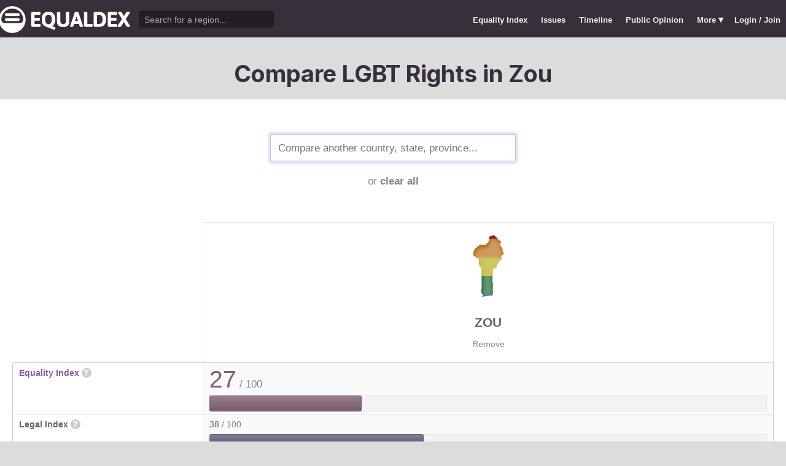

--- FILE ---
content_type: text/html; charset=utf-8
request_url: https://www.equaldex.com/compare/zou
body_size: 4260
content:
<!DOCTYPE html PUBLIC "-//W3C//DTD XHTML 1.0 Strict//EN" "http://www.w3.org/TR/xhtml1/DTD/xhtml1-strict.dtd"> 
<html xmlns="http://www.w3.org/1999/xhtml" xml:lang="en"> 
<head>
<title>Compare LGBT Rights in Zou | Equaldex</title> 
<meta name="title" content="Compare LGBT Rights in Zou | Equaldex" />
<meta name="description" content="Compare LGBT rights and public opinion data between any country, state, or province." /> 
<meta name="keywords" content="LGBT Rights, Gay Marriage, Human Rights, Equality, Data, LGBT Database, LGBT Rights By Country, Equaldex, Equalitopia, Equality, Gay Rights" /> 
<meta http-equiv="Content-Type" content="text/html; charset=iso-8859-1" />
<link rel="shortcut icon" href="/favicon.png">
<link href="/css/style2.css?7" rel="stylesheet" type="text/css" />
<meta name="viewport" content="width=device-width, initial-scale=1.0, maximum-scale=1.0, user-scalable=0" />
<link rel="preconnect" href="https://fonts.googleapis.com">
<link rel="preconnect" href="https://fonts.gstatic.com" crossorigin>
<link href="https://fonts.googleapis.com/css2?family=Inter:wght@100;200;300;400;500;600;700;800;900&display=swap" rel="stylesheet">
<link href='//fonts.googleapis.com/css?family=Asap:400,700' rel='stylesheet' type='text/css' />
<link href="//fonts.googleapis.com/css?family=Open+Sans:300italic,400italic,600italic,700italic,300,400,600,700&amp;lang=en" rel="stylesheet" title="Open Sans Stylesheet" />
<link rel="search" type="application/opensearchdescription+xml" href="https://www.equaldex.com/opensearchdescription.xml" title="Equaldex" />
  <meta property="og:image" content="https://www.equaldex.com/media/logos/equaldex-logo-mark.png" /><meta name="og:title" content="Compare LGBT Rights in Zou | Equaldex" />
<meta name="og:type" content="article" /> 
<meta name="og:description" content="Compare LGBT rights and public opinion data between any country, state, or province." /> 
<meta name="og:site_name" content="Equaldex" /> 
<meta name="twitter:card" content="summary">
<meta name="twitter:site" content="@equaldex">
<meta name="twitter:creator" content="@equaldex">
<meta name="twitter:title" content="Compare LGBT Rights in Zou | Equaldex">
<meta name="twitter:description" content="Compare LGBT rights and public opinion data between any country, state, or province.">
<script type="d3a4d6802fe1419a0ef31808-text/javascript" src="https://code.jquery.com/jquery-1.12.1.min.js"></script>
<script type="d3a4d6802fe1419a0ef31808-text/javascript" src="/js/jquery-ui.js"></script> <!-- DIALOG -->
<script type="d3a4d6802fe1419a0ef31808-text/javascript" src="/js/equaldex.js?21"></script>
<script type="d3a4d6802fe1419a0ef31808-module" src="/js/cookieconsent-config.js?2"></script>
<link rel="stylesheet" href="https://cdn.jsdelivr.net/gh/orestbida/cookieconsent@v3.0.0-rc.17/dist/cookieconsent.css">
<script type="d3a4d6802fe1419a0ef31808-text/javascript">
window.dataLayer = window.dataLayer || [];
function gtag(){dataLayer.push(arguments);}
gtag('consent', 'default', {
  'analytics_storage': 'denied'
});
</script>
<script async src="https://www.googletagmanager.com/gtag/js?id=G-04LREBKZLE" type="d3a4d6802fe1419a0ef31808-text/javascript">
</script>
<script type="d3a4d6802fe1419a0ef31808-text/javascript">
  window.dataLayer = window.dataLayer || [];
  function gtag(){dataLayer.push(arguments);}
  gtag('js', new Date());
  gtag('config', 'G-04LREBKZLE');
</script>
<script type="d3a4d6802fe1419a0ef31808-text/javascript">
  function consentGranted() {
    gtag('consent', 'update', {
      'analytics_storage': 'granted'
    });
  }
  function consentRevoked() {
    gtag('consent', 'update', {
      'analytics_storage': 'denied'
    });
  }

  const language = navigator.language || navigator.languages[0];
  const skipCountries = ['CA', 'AU', 'SG', 'JP', 'IN', 'KR', 'BR'];
  const shouldSkip = skipCountries.some(countryCode => language.endsWith('-' + countryCode));
  if(shouldSkip){
    consentGranted();
  }
</script>
<link href="/css/mapglyphs/mapglyphs.css" rel="stylesheet">
<link href="/css/style2.css" rel="stylesheet"><link rel="canonical" href="/region/zou"/><meta name="robots" content="noindex, follow"></head>
<body>
<script type="d3a4d6802fe1419a0ef31808-text/javascript">
const datepast = '0000-01-01';
const datefuture = '9999-12-12';
const INFO_COLOR1 = 'aa5555';
const INFO_COLOR2 = '556688';
const INFO_COLOR3 = '88aa77';
isLoaded = false;  
window.google_analytics_uacct = "UA-246960-7"; /*Adsense Tracking*/
</script>
<div id="bodywrap">
<div id="header">

  

  <div class="contentw">
    <div class="headerleft">
      <div class="hamburger"><div class="hamburger-inner"></div></div>
      <h1 id="logo"><a href="/"></a></h1>
      <div id="search">
        <form action="/search" method="GET">
                    <div id="searchwrap"><input id="searchbox" type="text" name="q" placeholder="Search for a region..." /></div>
        </form>
      </div>
          </div>
    <ul id="topnav">      
      <li class="topnav_mobile"><a href="/" title="Home">Home</a></li>
      <li class=""><a href="/equality-index" title="LGBT Equality Index">Equality Index</a></li>
      <li class=""><a href="/issue/homosexuality" title="LGBT Issues">Issues</a></li>
      <li class=""><a href="/timeline" title="Timeline of LGBT Rights">Timeline</a></li>
      <li class=""><a href="/surveys" title="LGBT Rights Surveys">Public Opinion</a></li>
<li class="hashiddennav"><a>More <span style="font-size:1.2em">&#9662;</a><ul class="hiddennav"><li><a href="/rate">⭐️ Rate Your Region</a></li><li><a href="/compare">Compare</li><li><a href="/organizations">Organizations</a></li><li><a href="/edit">Editor Dashboard</a></li><li><a href="/help">Help</a></li></ul></li><li><a href="/login?redirect=%2Fcompare%2Fzou">Login / Join</a></li>      
      </ul>
  </div>
</div>
<div id="container" class="contentw">
<div id="h1">
	<h1>Compare LGBT Rights in Zou</h1></div>



<div id="content">
	<div class="wrap">

	

		<div style="max-width:400px;font-size:1.2em;margin:auto;padding:2em 0 2em"><form>
			<input type="text" class="sexy regionCompareSelector" size="20" name="region" id="region" placeholder="Compare another country, state, province..." autofocus="autofocus"/><div class="subtle center padt">or <a href="/compare">clear all</a></div><input type="hidden" name="compareRegions" value="zou">		</form></div>

<div class="unwrap scrollx"><div class="wrap" style=""><table class="sleek compareTable"><thead class="transparent"><tr><th width="25%" style="min-width:180px"></th><th class="rvlog_field tabTop tabTopLeft tabTopRight" style="padding-bottom:1.5em;" width="75%"><div class="pad center" style="font-size:1.8em;"><i class="mg map-bj mg-4x rainbow"></i></div><div class="compareTopicLabel"><a href="/region/zou">Zou</a></div><div class="center"><a href="/compare" class="subtle warningLink" style="font-weight:normal;">Remove</a></div></th></tr></thead><tbody class="flushTopRight flushBottomRight"><tr><td class="rvlog_field"><a href="/equality-index">Equality Index</a> <span id="ei_help" class="helpicon" data-tooltip title="Equaldex's Equality Index is a rating from 0 to 100 (with 100 being the most equal) to help visualize the legal rights and public attitudes towards LGBTQ+ people in a given region. It is the average of the Legal Index and the Public Opinion Index. If public opinion data is not available in a given region, the Equality Index will be the same as the Legal Index.">?</span></td><td style="vertical-align:middle;"><div class="marginBottomS"><span class="huge" style="line-height:1em;color:rgb(124,94,113)">27</span><span class="subtle big"> / 100</span></div><div class="ei_meter"><div class="ei_meter_bar" style="width:27.163%;border:1px solid rgb(124,94,113);
						border-bottom:1px solid rgb(94,64,83);
						background-image:linear-gradient(0deg, rgb(124,94,113) 14%, rgb(154,124,143) 100%);"></div></div></td></tr><tr><td class="rvlog_field">Legal Index <span id="ei_help" class="helpicon" data-tooltip title="The Legal Index measures the current legal status of over a dozen LGBTQ+ issues, including the legal status of homosexuality, same-sex marriage, the right to change legal gender, etc.">?</span></td><td style="vertical-align:middle;"><div class="marginBottomS"><span class="" style="line-height:1em;color:rgb(105,98,124)">38</span><span class="subtle"> / 100</span></div><div class="ei_meter"><div class="ei_meter_bar" style="width:38.261%;border:1px solid rgb(105,98,124);
						border-bottom:1px solid rgb(75,68,94);
						background-image:linear-gradient(0deg, rgb(105,98,124) 14%, rgb(135,128,154) 100%);;height:12px"></div></div></td></tr><tr><td class="rvlog_field">Public Opinion Index <span id="ei_help" class="helpicon" data-tooltip title="The Public Opinion Index measures public attitudes towards LGBTQ+ people using surveys and polls from reputable organizations.">?</span></td><td class="subtle">Not enough data</td></tr><tr><td colspan="2" class="tableDivider big center" style="height:1.2em">Law</td></tr><tr><td class="rvlog_field">Homosexual activity</td><td><b style="color:#88aa77;">Legal</b></td></tr><tr><td class="rvlog_field">Same-sex marriage</td><td><b style="color:#aa5555;">Banned</b><br /><span class="subtle">Since 2002</span></td></tr><tr><td class="rvlog_field">Censorship of LGBT issues</td><td><b style="color:#88aa77;">No censorship</b></td></tr><tr><td class="rvlog_field">Right to change legal gender</td><td><b style="color:#aa5555;">Illegal</b></td></tr><tr><td class="rvlog_field">Gender-affirming care</td><td><b style="color:#775f73;">Restricted</b></td></tr><tr><td class="rvlog_field">Legal recognition of non-binary gender</td><td><b style="color:#aa5555;">Not legally recognized</b></td></tr><tr><td class="rvlog_field">Hate crime protections</td><td><b style="color:#aa5555;">No protections</b></td></tr><tr><td class="rvlog_field">LGBT discrimination</td><td><b style="color:#556688;">Illegal in some contexts</b></td></tr><tr><td class="rvlog_field">LGBT employment discrimination</td><td><b style="color:#aa5555;">No protections</b></td></tr><tr><td class="rvlog_field">LGBT housing discrimination</td><td><b style="color:#aa5555;">No protections</b></td></tr><tr><td class="rvlog_field">Same-sex adoption</td><td><b style="color:#aa5555;">Illegal</b><br /><span class="subtle">Since 2015</span></td></tr><tr><td class="rvlog_field">Intersex infant surgery</td><td><b style="color:#aa5555;">Not banned</b></td></tr><tr><td class="rvlog_field">Serving openly in military</td><td><b style="color:#666666;">Ambiguous</b></td></tr><tr><td class="rvlog_field">Blood donations by MSMs</td><td><b style="color:#88aa77;">Legal</b></td></tr><tr><td class="rvlog_field">Conversion therapy</td><td><b style="color:#aa5555;">Not banned</b></td></tr><tr><td class="rvlog_field">Equal age of consent</td><td><b style="color:#88aa77;">Equal</b><br /><span class="subtle">Since 2018</span></td></tr><tr><td colspan="2" class="tableDivider big center" style="height:1.2em">Public Opinion</td></tr></tbody><tfoot class="transparent"><tr><td></td><td class="rvlog_field noPad tabBottom tabBottomLeft"><a class="tabButton" href="/region/zou">Full Details</a></td></tr></tfoot></table></div></div></div><!-- .wrap -->

</div><!-- #content -->
	<div style="clear:both;"></div>
	<footer class="section" id="footer">
		<div class="footer_links" itemscope itemtype="http://schema.org/Organization">
			<a itemprop="sameAs" href="http://www.equaldex.com/discord">Discord</a>&nbsp;
			<a itemprop="sameAs" href="http://twitter.com/equaldex">Twitter</a>&nbsp;
			<a itemprop="sameAs" href="http://facebook.com/equaldex">Facebook</a>&nbsp;
			<a itemprop="sameAs" href="http://instagram.com/equaldexapp">Instagram</a>&nbsp;
			<a itemprop="sameAs" href="http://linkedin.com/company/equalitopia">LinkedIn</a>			
		</div>
		<div id="copyright">
			<div>
				<a href="/about">About</a> 
				<a href="/feedback">Feedback</a> 
				<a href="/press">Press</a> 
				<a href="https://equaldex.stoplight.io/docs/equaldex">API</a> 
				<a href="/terms">Terms</a> 
				<a href="/privacy">Privacy</a>
				<a type="button" data-cc="show-preferencesModal">Cookie Preferences</a>

				<a href="/directory">Directory</a>			</div>
			<div>Copyright &copy; 2026 Equaldex. All rights reserved.</div>
		</div>
				<div id="disclaimer" class="section">
			Equaldex is a collaborative knowledge base crowdsourcing <a href="/" style="color:inherit;">LGBT (lesbian, gay, bisexual, transgender) rights by country</a> and region. <a href="/login" style="color:inherit;">Sign Up</a> to contribute!
		</div>
			</footer>
</div><!-- end #container -->
</div><!-- end #bodywrap -->
<script type="d3a4d6802fe1419a0ef31808-text/javascript">
</script>
<script type="application/ld+json">
{
  "@context": "http://schema.org",
  "@type": "WebSite",
  "url": "http://equaldex.com/",
  "potentialAction": {
    "@type": "SearchAction",
    "target": "https://equaldex.com/search?q={search_term_string}",
    "query-input": "required name=search_term_string"
  }
}
</script>
<script src="/cdn-cgi/scripts/7d0fa10a/cloudflare-static/rocket-loader.min.js" data-cf-settings="d3a4d6802fe1419a0ef31808-|49" defer></script><script defer src="https://static.cloudflareinsights.com/beacon.min.js/vcd15cbe7772f49c399c6a5babf22c1241717689176015" integrity="sha512-ZpsOmlRQV6y907TI0dKBHq9Md29nnaEIPlkf84rnaERnq6zvWvPUqr2ft8M1aS28oN72PdrCzSjY4U6VaAw1EQ==" data-cf-beacon='{"version":"2024.11.0","token":"95a3eb9d702440b7be4a1d9e1e2cb669","r":1,"server_timing":{"name":{"cfCacheStatus":true,"cfEdge":true,"cfExtPri":true,"cfL4":true,"cfOrigin":true,"cfSpeedBrain":true},"location_startswith":null}}' crossorigin="anonymous"></script>
</body></html>